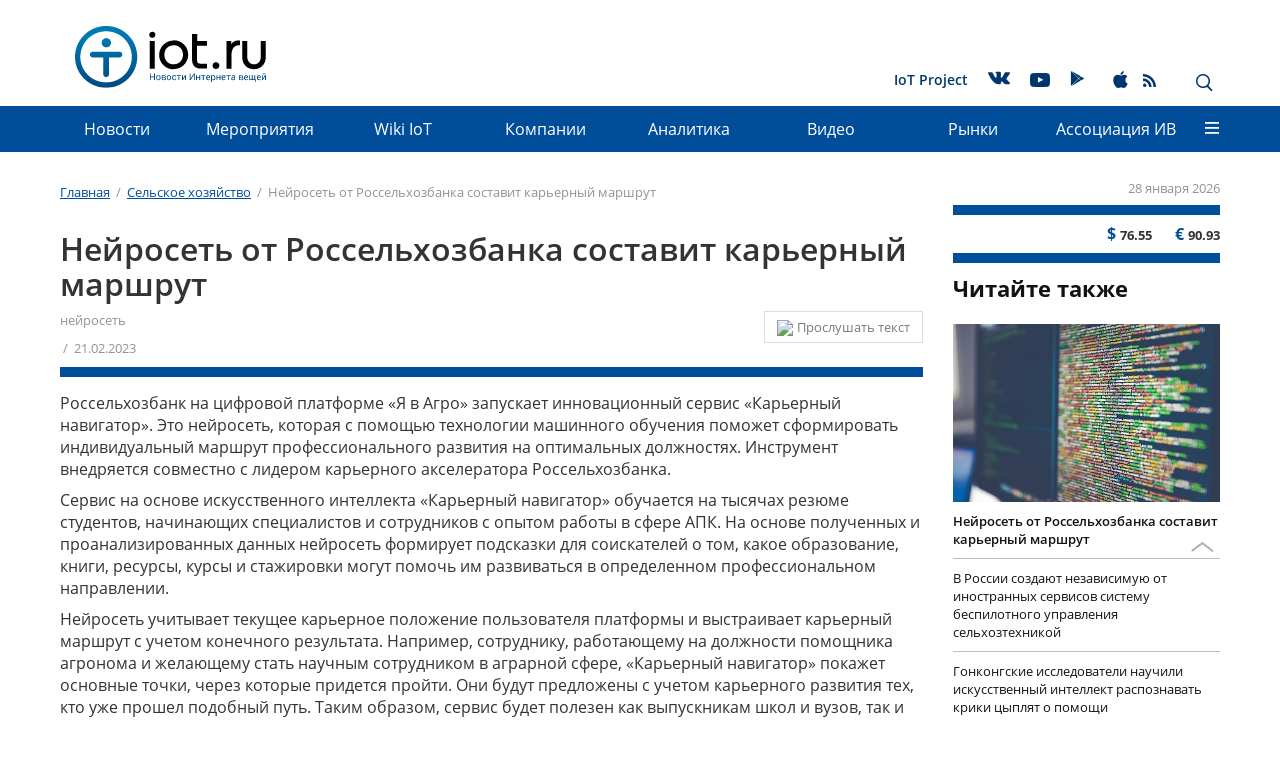

--- FILE ---
content_type: text/html; charset=UTF-8
request_url: https://iot.ru/selskoe-khozyaystvo/neyroset-ot-rosselkhozbanka-sostavit-karernyy-marshrut
body_size: 19433
content:
<!DOCTYPE html>
<html lang="ru">
    <head>
        <meta charset="utf-8">
        <meta http-equiv="X-UA-Compatible" content="IE=edge">
        <meta name="viewport" content="width=device-width, initial-scale=1">
        <!-- The above 3 meta tags *must* come first in the head; any other head content must come *after* these tags -->
        <link rel="icon" href="/bitrix/templates/m2m/favicon.ico" type="image/x-icon">
        <meta http-equiv="Content-Type" content="text/html; charset=UTF-8" />
<meta name="robots" content="index, follow" />
<meta name="description" content="Россельхозбанк на цифровой платформе «Я в Агро» запускает инновационный сервис «Карьерный навигатор». " />
<link href="/bitrix/js/ui/design-tokens/dist/ui.design-tokens.min.css?175896957423463" type="text/css"  rel="stylesheet" />
<link href="/bitrix/js/ui/fonts/opensans/ui.font.opensans.min.css?17588111062320" type="text/css"  rel="stylesheet" />
<link href="/bitrix/js/main/popup/dist/main.popup.bundle.min.css?175896993328056" type="text/css"  rel="stylesheet" />
<link href="/bitrix/js/main/loader/dist/loader.bundle.min.css?16922474402029" type="text/css"  rel="stylesheet" />
<link href="/bitrix/cache/css/s1/m2m/page_1bdb873e1139466b52aa359c4a5e40aa/page_1bdb873e1139466b52aa359c4a5e40aa_v1.css?175936957329296" type="text/css"  rel="stylesheet" />
<link href="/bitrix/cache/css/s1/m2m/template_829054d06fef77a8e8fa31209a3d2c76/template_829054d06fef77a8e8fa31209a3d2c76_v1.css?1759414074304135" type="text/css"  data-template-style="true" rel="stylesheet" />
<script>if(!window.BX)window.BX={};if(!window.BX.message)window.BX.message=function(mess){if(typeof mess==='object'){for(let i in mess) {BX.message[i]=mess[i];} return true;}};</script>
<script>(window.BX||top.BX).message({"pull_server_enabled":"N","pull_config_timestamp":0,"shared_worker_allowed":"Y","pull_guest_mode":"N","pull_guest_user_id":0,"pull_worker_mtime":1758969458});(window.BX||top.BX).message({"PULL_OLD_REVISION":"Для продолжения корректной работы с сайтом необходимо перезагрузить страницу."});</script>
<script>(window.BX||top.BX).message({"JS_CORE_LOADING":"Загрузка...","JS_CORE_NO_DATA":"- Нет данных -","JS_CORE_WINDOW_CLOSE":"Закрыть","JS_CORE_WINDOW_EXPAND":"Развернуть","JS_CORE_WINDOW_NARROW":"Свернуть в окно","JS_CORE_WINDOW_SAVE":"Сохранить","JS_CORE_WINDOW_CANCEL":"Отменить","JS_CORE_WINDOW_CONTINUE":"Продолжить","JS_CORE_H":"ч","JS_CORE_M":"м","JS_CORE_S":"с","JSADM_AI_HIDE_EXTRA":"Скрыть лишние","JSADM_AI_ALL_NOTIF":"Показать все","JSADM_AUTH_REQ":"Требуется авторизация!","JS_CORE_WINDOW_AUTH":"Войти","JS_CORE_IMAGE_FULL":"Полный размер"});</script>
<script src="/bitrix/js/main/core/core.min.js?1758970030229643"></script>
<script>BX.Runtime.registerExtension({"name":"main.core","namespace":"BX","loaded":true});</script>
<script>BX.setJSList(["\/bitrix\/js\/main\/core\/core_ajax.js","\/bitrix\/js\/main\/core\/core_promise.js","\/bitrix\/js\/main\/polyfill\/promise\/js\/promise.js","\/bitrix\/js\/main\/loadext\/loadext.js","\/bitrix\/js\/main\/loadext\/extension.js","\/bitrix\/js\/main\/polyfill\/promise\/js\/promise.js","\/bitrix\/js\/main\/polyfill\/find\/js\/find.js","\/bitrix\/js\/main\/polyfill\/includes\/js\/includes.js","\/bitrix\/js\/main\/polyfill\/matches\/js\/matches.js","\/bitrix\/js\/ui\/polyfill\/closest\/js\/closest.js","\/bitrix\/js\/main\/polyfill\/fill\/main.polyfill.fill.js","\/bitrix\/js\/main\/polyfill\/find\/js\/find.js","\/bitrix\/js\/main\/polyfill\/matches\/js\/matches.js","\/bitrix\/js\/main\/polyfill\/core\/dist\/polyfill.bundle.js","\/bitrix\/js\/main\/core\/core.js","\/bitrix\/js\/main\/polyfill\/intersectionobserver\/js\/intersectionobserver.js","\/bitrix\/js\/main\/lazyload\/dist\/lazyload.bundle.js","\/bitrix\/js\/main\/polyfill\/core\/dist\/polyfill.bundle.js","\/bitrix\/js\/main\/parambag\/dist\/parambag.bundle.js"]);
</script>
<script>BX.Runtime.registerExtension({"name":"fx","namespace":"window","loaded":true});</script>
<script>BX.Runtime.registerExtension({"name":"ui.design-tokens","namespace":"window","loaded":true});</script>
<script>BX.Runtime.registerExtension({"name":"ui.fonts.opensans","namespace":"window","loaded":true});</script>
<script>BX.Runtime.registerExtension({"name":"ls","namespace":"window","loaded":true});</script>
<script>BX.Runtime.registerExtension({"name":"main.popup","namespace":"BX.Main","loaded":true});</script>
<script>BX.Runtime.registerExtension({"name":"popup","namespace":"window","loaded":true});</script>
<script>BX.Runtime.registerExtension({"name":"main.loader","namespace":"BX","loaded":true});</script>
<script>BX.Runtime.registerExtension({"name":"loader","namespace":"window","loaded":true});</script>
<script>(window.BX||top.BX).message({"DISK_MYOFFICE":false});(window.BX||top.BX).message({"JS_CORE_VIEWER_DOWNLOAD":"Скачать","JS_CORE_VIEWER_EDIT":"Редактировать","JS_CORE_VIEWER_DESCR_AUTHOR":"Автор","JS_CORE_VIEWER_DESCR_LAST_MODIFY":"Последние изменения","JS_CORE_VIEWER_TOO_BIG_FOR_VIEW":"Файл слишком большой для просмотра","JS_CORE_VIEWER_OPEN_WITH_GVIEWER":"Открыть файл в Google Viewer","JS_CORE_VIEWER_IFRAME_DESCR_ERROR":"К сожалению, не удалось открыть документ.","JS_CORE_VIEWER_IFRAME_PROCESS_SAVE_DOC":"Сохранение документа","JS_CORE_VIEWER_IFRAME_UPLOAD_DOC_TO_GOOGLE":"Загрузка документа","JS_CORE_VIEWER_IFRAME_CONVERT_ACCEPT":"Конвертировать","JS_CORE_VIEWER_IFRAME_CONVERT_DECLINE":"Отменить","JS_CORE_VIEWER_IFRAME_CONVERT_TO_NEW_FORMAT":"Документ будет сконвертирован в docx, xls, pptx, так как имеет старый формат.","JS_CORE_VIEWER_IFRAME_DESCR_SAVE_DOC":"Сохранить документ?","JS_CORE_VIEWER_IFRAME_SAVE_DOC":"Сохранить","JS_CORE_VIEWER_IFRAME_DISCARD_DOC":"Отменить изменения","JS_CORE_VIEWER_IFRAME_CHOICE_SERVICE_EDIT":"Редактировать с помощью","JS_CORE_VIEWER_IFRAME_SET_DEFAULT_SERVICE_EDIT":"Использовать для всех файлов","JS_CORE_VIEWER_IFRAME_CHOICE_SERVICE_EDIT_ACCEPT":"Применить","JS_CORE_VIEWER_IFRAME_CHOICE_SERVICE_EDIT_DECLINE":"Отменить","JS_CORE_VIEWER_IFRAME_UPLOAD_NEW_VERSION_IN_COMMENT":"Загрузил новую версию файла","JS_CORE_VIEWER_SERVICE_GOOGLE_DRIVE":"Google Docs","JS_CORE_VIEWER_SERVICE_SKYDRIVE":"MS Office Online","JS_CORE_VIEWER_IFRAME_CANCEL":"Отмена","JS_CORE_VIEWER_IFRAME_DESCR_SAVE_DOC_F":"В одном из окон вы редактируете данный документ. Если вы завершили работу над документом, нажмите \u0022#SAVE_DOC#\u0022, чтобы загрузить измененный файл на портал.","JS_CORE_VIEWER_SAVE":"Сохранить","JS_CORE_VIEWER_EDIT_IN_SERVICE":"Редактировать в #SERVICE#","JS_CORE_VIEWER_NOW_EDITING_IN_SERVICE":"Редактирование в #SERVICE#","JS_CORE_VIEWER_SAVE_TO_OWN_FILES_MSGVER_1":"Сохранить на Битрикс24.Диск","JS_CORE_VIEWER_DOWNLOAD_TO_PC":"Скачать на локальный компьютер","JS_CORE_VIEWER_GO_TO_FILE":"Перейти к файлу","JS_CORE_VIEWER_DESCR_SAVE_FILE_TO_OWN_FILES":"Файл #NAME# успешно сохранен\u003Cbr\u003Eв папку \u0022Файлы\\Сохраненные\u0022","JS_CORE_VIEWER_DESCR_PROCESS_SAVE_FILE_TO_OWN_FILES":"Файл #NAME# сохраняется\u003Cbr\u003Eна ваш \u0022Битрикс24.Диск\u0022","JS_CORE_VIEWER_HISTORY_ELEMENT":"История","JS_CORE_VIEWER_VIEW_ELEMENT":"Просмотреть","JS_CORE_VIEWER_THROUGH_VERSION":"Версия #NUMBER#","JS_CORE_VIEWER_THROUGH_LAST_VERSION":"Последняя версия","JS_CORE_VIEWER_DISABLE_EDIT_BY_PERM":"Автор не разрешил вам редактировать этот документ","JS_CORE_VIEWER_IFRAME_UPLOAD_NEW_VERSION_IN_COMMENT_F":"Загрузила новую версию файла","JS_CORE_VIEWER_IFRAME_UPLOAD_NEW_VERSION_IN_COMMENT_M":"Загрузил новую версию файла","JS_CORE_VIEWER_IFRAME_CONVERT_TO_NEW_FORMAT_EX":"Документ будет сконвертирован в формат #NEW_FORMAT#, так как текущий формат #OLD_FORMAT# является устаревшим.","JS_CORE_VIEWER_CONVERT_TITLE":"Конвертировать в #NEW_FORMAT#?","JS_CORE_VIEWER_CREATE_IN_SERVICE":"Создать с помощью #SERVICE#","JS_CORE_VIEWER_NOW_CREATING_IN_SERVICE":"Создание документа в #SERVICE#","JS_CORE_VIEWER_SAVE_AS":"Сохранить как","JS_CORE_VIEWER_CREATE_DESCR_SAVE_DOC_F":"В одном из окон вы создаете новый документ. Если вы завершили работу над документом, нажмите \u0022#SAVE_AS_DOC#\u0022, чтобы перейти к добавлению документа на портал.","JS_CORE_VIEWER_NOW_DOWNLOAD_FROM_SERVICE":"Загрузка документа из #SERVICE#","JS_CORE_VIEWER_EDIT_IN_LOCAL_SERVICE":"Редактировать на моём компьютере","JS_CORE_VIEWER_EDIT_IN_LOCAL_SERVICE_SHORT":"Редактировать на #SERVICE#","JS_CORE_VIEWER_SERVICE_LOCAL":"моём компьютере","JS_CORE_VIEWER_DOWNLOAD_B24_DESKTOP":"Скачать","JS_CORE_VIEWER_SERVICE_LOCAL_INSTALL_DESKTOP_MSGVER_1":"Для эффективного редактирования документов на компьютере, установите приложение для компьютера и подключите Битрикс24.Диск","JS_CORE_VIEWER_SHOW_FILE_DIALOG_OAUTH_NOTICE":"Для просмотра файла, пожалуйста, авторизуйтесь в своем аккаунте \u003Ca id=\u0022bx-js-disk-run-oauth-modal\u0022 href=\u0022#\u0022\u003E#SERVICE#\u003C\/a\u003E.","JS_CORE_VIEWER_SERVICE_OFFICE365":"Office365","JS_CORE_VIEWER_DOCUMENT_IS_LOCKED_BY":"Документ заблокирован на редактирование","JS_CORE_VIEWER_SERVICE_MYOFFICE":"МойОфис","JS_CORE_VIEWER_OPEN_PDF_PREVIEW":"Просмотреть pdf-версию файла","JS_CORE_VIEWER_AJAX_ACCESS_DENIED":"Не хватает прав для просмотра файла. Попробуйте обновить страницу.","JS_CORE_VIEWER_AJAX_CONNECTION_FAILED":"При попытке открыть файл возникла ошибка. Пожалуйста, попробуйте позже.","JS_CORE_VIEWER_AJAX_OPEN_NEW_TAB":"Открыть в новом окне","JS_CORE_VIEWER_AJAX_PRINT":"Распечатать","JS_CORE_VIEWER_TRANSFORMATION_IN_PROCESS":"Документ сохранён. Мы готовим его к показу.","JS_CORE_VIEWER_IFRAME_ERROR_TITLE":"Не удалось открыть документ","JS_CORE_VIEWER_DOWNLOAD_B24_DESKTOP_FULL":"Скачать приложение","JS_CORE_VIEWER_DOWNLOAD_DOCUMENT":"Скачать документ","JS_CORE_VIEWER_IFRAME_ERROR_COULD_NOT_VIEW":"К сожалению, не удалось просмотреть документ.","JS_CORE_VIEWER_ACTIONPANEL_MORE":"Ещё"});</script>
<script>BX.Runtime.registerExtension({"name":"viewer","namespace":"window","loaded":true});</script>
<script>(window.BX||top.BX).message({"LANGUAGE_ID":"ru","FORMAT_DATE":"DD.MM.YYYY","FORMAT_DATETIME":"DD.MM.YYYY HH:MI:SS","COOKIE_PREFIX":"BITRIX_SM","SERVER_TZ_OFFSET":"10800","UTF_MODE":"Y","SITE_ID":"s1","SITE_DIR":"\/","USER_ID":"","SERVER_TIME":1769636017,"USER_TZ_OFFSET":0,"USER_TZ_AUTO":"Y","bitrix_sessid":"e5ccc1add58501da3a932e02b6885a69"});</script>
<script  src="/bitrix/cache/js/s1/m2m/kernel_main/kernel_main_v1.js?1763886428176207"></script>
<script src="/bitrix/js/pull/protobuf/protobuf.min.js?169224736176433"></script>
<script src="/bitrix/js/pull/protobuf/model.min.js?169224736114190"></script>
<script src="/bitrix/js/main/core/core_promise.min.js?16922474502490"></script>
<script src="/bitrix/js/rest/client/rest.client.min.js?16922475729240"></script>
<script src="/bitrix/js/pull/client/pull.client.min.js?175896945949849"></script>
<script src="/bitrix/js/main/core/core_ls.min.js?17589698622683"></script>
<script src="/bitrix/js/main/popup/dist/main.popup.bundle.min.js?175897003467261"></script>
<script src="/bitrix/js/main/loader/dist/loader.bundle.min.js?17589698404392"></script>
<script src="/bitrix/js/main/core/core_viewer.min.js?175897003099239"></script>
<script>BX.setJSList(["\/bitrix\/js\/main\/core\/core_fx.js","\/bitrix\/js\/main\/session.js","\/bitrix\/js\/main\/pageobject\/dist\/pageobject.bundle.js","\/bitrix\/js\/main\/core\/core_window.js","\/bitrix\/js\/main\/date\/main.date.js","\/bitrix\/js\/main\/core\/core_date.js","\/bitrix\/js\/main\/utils.js","\/bitrix\/templates\/.default\/components\/bitrix\/forum.topic.reviews\/comments\/script.js","\/bitrix\/templates\/.default\/components\/bitrix\/search.tags.input\/page_tags\/script.js","\/bitrix\/templates\/.default\/js\/libs\/hammer.min.js","\/bitrix\/templates\/.default\/js\/libs\/jquery.min.js","\/bitrix\/templates\/.default\/js\/libs\/device.js","\/bitrix\/templates\/.default\/js\/libs\/bootstrap.min.js","\/bitrix\/templates\/.default\/js\/libs\/jcf.js","\/bitrix\/templates\/.default\/js\/libs\/jcf.radio.js","\/bitrix\/templates\/.default\/js\/libs\/jcf.checkbox.js","\/bitrix\/templates\/.default\/js\/libs\/jcf.select.js","\/bitrix\/templates\/.default\/js\/libs\/picturefill.min.js","\/bitrix\/templates\/.default\/js\/libs\/jquery.mmenu.all.min.js","\/bitrix\/templates\/.default\/js\/libs\/jquery.scrolltofixed.min.js","\/bitrix\/templates\/.default\/js\/libs\/jquery.autocolumnlist.js","\/bitrix\/templates\/.default\/js\/libs\/tooltipster.bundle.min.js","\/bitrix\/templates\/.default\/js\/libs\/jquery.sticky.js","\/bitrix\/templates\/m2m\/js\/jquery.lazy.min.js","\/bitrix\/templates\/m2m\/js\/jquery.lazy.picture.min.js","\/bitrix\/templates\/.default\/js\/main.min.js","\/bitrix\/templates\/.default\/components\/bitrix\/menu\/top\/script.js","\/bitrix\/templates\/.default\/components\/bitrix\/advertising.banner\/full_screen\/script.js","\/bitrix\/templates\/.default\/components\/bitrix\/search.suggest.input\/.default\/script.js"]);</script>
<script>BX.setCSSList(["\/bitrix\/templates\/.default\/components\/bitrix\/currency.rates\/m2m\/style.css","\/bitrix\/templates\/.default\/components\/bitrix\/news.detail\/m2m\/style.css","\/bitrix\/templates\/.default\/components\/bitrix\/news.list\/masonry\/style.css","\/bitrix\/templates\/.default\/components\/bitrix\/forum.topic.reviews\/comments\/style.css","\/bitrix\/templates\/.default\/components\/bitrix\/news.list\/tetris\/style.css","\/bitrix\/templates\/.default\/components\/bitrix\/search.tags.input\/page_tags\/style.css","\/bitrix\/templates\/.default\/css\/bootstrap.min.css","\/bitrix\/templates\/.default\/css\/jquery.mmenu.all.css","\/bitrix\/templates\/.default\/css\/jcf.min.css","\/bitrix\/templates\/.default\/css\/socicons.min.css","\/bitrix\/templates\/.default\/css\/font-awesome.min.css","\/bitrix\/templates\/.default\/css\/tooltipster.bundle.min.css","\/bitrix\/templates\/.default\/css\/tooltipster-sideTip-shadow.min.css","\/bitrix\/templates\/.default\/css\/main.min.css","\/bitrix\/templates\/.default\/css\/media.min.css","\/bitrix\/templates\/m2m\/dop_style.css","\/bitrix\/templates\/.default\/components\/bitrix\/advertising.banner\/constriction_top\/style.css","\/bitrix\/templates\/.default\/components\/bitrix\/menu\/service\/style.css","\/bitrix\/templates\/.default\/components\/bitrix\/menu\/top\/style.css","\/bitrix\/templates\/.default\/components\/bitrix\/menu\/bottom\/style.css","\/bitrix\/templates\/.default\/components\/bitrix\/menu\/footer\/style.css","\/bitrix\/templates\/.default\/components\/bitrix\/advertising.banner\/full_screen\/style.css","\/bitrix\/templates\/.default\/components\/bitrix\/search.suggest.input\/.default\/style.css","\/bitrix\/templates\/m2m\/template_styles.css"]);</script>
<script>
					(function () {
						"use strict";
						var counter = function ()
						{
							var cookie = (function (name) {
								var parts = ("; " + document.cookie).split("; " + name + "=");
								if (parts.length == 2) {
									try {return JSON.parse(decodeURIComponent(parts.pop().split(";").shift()));}
									catch (e) {}
								}
							})("BITRIX_CONVERSION_CONTEXT_s1");
							if (cookie && cookie.EXPIRE >= BX.message("SERVER_TIME"))
								return;
							var request = new XMLHttpRequest();
							request.open("POST", "/bitrix/tools/conversion/ajax_counter.php", true);
							request.setRequestHeader("Content-type", "application/x-www-form-urlencoded");
							request.send(
								"SITE_ID="+encodeURIComponent("s1")+
								"&sessid="+encodeURIComponent(BX.bitrix_sessid())+
								"&HTTP_REFERER="+encodeURIComponent(document.referrer)
							);
						};
						if (window.frameRequestStart === true)
							BX.addCustomEvent("onFrameDataReceived", counter);
						else
							BX.ready(counter);
					})();
				</script>
<link href="https://iot.ru/selskoe-khozyaystvo/neyroset-ot-rosselkhozbanka-sostavit-karernyy-marshrut" rel="canonical" />
<script  src="/bitrix/cache/js/s1/m2m/template_ee9110cf31b13433081a5a2d1664b47b/template_ee9110cf31b13433081a5a2d1664b47b_v1.js?1759369571329366"></script>
<script  src="/bitrix/cache/js/s1/m2m/page_b4b5c1142416b60f4505d12127522e6e/page_b4b5c1142416b60f4505d12127522e6e_v1.js?175936957334779"></script>
        
        
                            <title>Нейросеть от Россельхозбанка составит карьерный маршрут | iot.ru Новости Интернета вещей</title>
        
        <!-- HTML5 shim and Respond.js for IE8 support of HTML5 elements and media queries -->
        <!-- WARNING: Respond.js doesn't work if you view the page via file:// -->
        <!--[if lt IE 9]>
        <![endif]-->
        <link rel="stylesheet" type="text/css" href="/bitrix/templates/.default/css/styles_formated.css?v=2">
        <!-- Bootstrap -->
                <!--Mmenu-->
        
        <!-- JCF inputs styler -->
                                                        
        
        <!-- jQuery (necessary for Bootstrap's JavaScript plugins) -->
                
        <!-- Include all compiled plugins (below), or include individual files as needed -->
                                                                                                                                        
                <script type="text/javascript" async src="https://relap.io/api/v6/head.js?token=eVkgsa4qMcwxXlte"></script>
        <!--<meta property="og:image" content="https://iot.ru/upload/resize_cache/iblock/f69/860_490_1/f69053dfab076f04c358fe574fe76078.jpg"/>-->
        <!--<meta property="image" content="https://iot.ru/upload/resize_cache/iblock/f69/860_490_1/f69053dfab076f04c358fe574fe76078.jpg"/>-->
        <!--<meta property="og:url" content="https://iot.ru"/>-->
                        
        <meta name="cmsmagazine" content="e81196d9023e622ed7b92ae6bbd88e87"/>
        <meta name="referrer" content="unsafe-url">
        		<!-- Yandex.Metrika counter -->
		<script>
		   (function(m,e,t,r,i,k,a){m[i]=m[i]||function(){(m[i].a=m[i].a||[]).push(arguments)};
		   m[i].l=1*new Date();
		   for (var j = 0; j < document.scripts.length; j++) {if (document.scripts[j].src === r) { return; }}
		   k=e.createElement(t),a=e.getElementsByTagName(t)[0],k.async=1,k.src=r,a.parentNode.insertBefore(k,a)})
		   (window, document, "script", "https://mc.yandex.ru/metrika/tag.js", "ym");
		 
		   ym(96010344, "init", {
				clickmap:true,
				trackLinks:true,
				accurateTrackBounce:true
		   });
		</script>
		<!-- /Yandex.Metrika counter -->
        <script type="text/javascript">
            (function () {
                if (typeof carrotquest === 'undefined') {
                    var s = document.createElement('script');
                    s.type = 'text/javascript';
                    s.async = true;
                    s.src = '//cdn.carrotquest.io/api.min.js';
                    var x = document.getElementsByTagName('head')[0];
                    x.appendChild(s);
                    carrotquest = {};
                    window.carrotquestasync = [];
                    carrotquest.settings = {};
                    m = ['connect', 'track', 'identify', 'auth', 'open', 'onReady', 'addCallback', 'removeCallback', 'trackMessageInteraction'];
                    function Build(name, args) {
                        return function () {
                            window.carrotquestasync.push(name, arguments);
                        }
                    }
                    for (var i = 0; i < m.length; i++)
                        carrotquest[m[i]] = Build(m[i]);
                }
            })();
            carrotquest.connect('8458-da3c4a48d6aa313963f86565ead');
        </script>
        
        <style>
            .menu__link--bg a {
                background-color: rgb(153, 255, 255);
                padding: 5px 11px;
                bottom: 5px;
                position: relative;
            }
			.main_row img {
				max-width: 100%;
				height: auto;
			}
        </style>
    </head>
    <body class="page">
        <!-- Yandex.Metrika counter -->
		<noscript><div><img src="https://mc.yandex.ru/watch/96010344" style="position:absolute; left:-9999px;" alt="" /></div></noscript>
		<!-- /Yandex.Metrika counter -->
        <div id="panel"></div>
        
        
<div class="banner_stretch "><!--'start_frame_cache_y0XwfU'-->
</div><!--'end_frame_cache_y0XwfU'-->
        <a id="top"></a>
        <header class="page__header">
                            <div class="container hidden-xs hidden-sm">
                <div class="banner_headline">
                    <script>
$(document).ready(function() {
	$(".banner_headline").find("a").click(function() {
		yaCounter26116248.reachGoal('euromobileClick');
    });
});
</script>
<!--'start_frame_cache_ALOAcH'--><!--'end_frame_cache_ALOAcH'-->                </div>
            </div>
            
                        <nav class="menu menu_main">
                <div class="container">
                    <a href="/" class="logo logo_header">
                                                    <img src="/bitrix/templates/.default/img/logos/logo_gorizont_v2.svg" class="logo__image">
                                            </a>
                    <div class="site-title site-title_header pull-left ">
                        Что говорят эксперты об использовании в сельском хозяйстве IoT, M2M, автоматизации, цифровых технологий? Узнайте мнения ведущих специалистов!                    </div>
                                        
    <ul class="menu__list menu__list_main hidden-xs hidden-sm">
                                    <li class="menu__item menu__item_main ">
                                        <a href="/iotproject.php"  class="menu__link menu__link_main" >IoT Project</a>
                                    </li>
                                                    <li class="menu__item menu__item_main ">
                    <noindex>                    <a href="https://vk.com/newsiot"  class="menu__link menu__link_main" rel="nofollow"><span class="socicon socicon-vkontakte"></span></a>
                    </noindex>                </li>
                                                    <li class="menu__item menu__item_main menu__item--youtube">
                    <noindex>                    <a href="https://www.youtube.com/channel/UCIgFXzKLKgUgvy_CyGpaLTw"  class="menu__link menu__link_main" rel="nofollow"><span class="socicon socicon-youtube"></span></a>
                    </noindex>                </li>
                                                    <li class="menu__item menu__item_main ">
                    <noindex>                    <a href="https://play.google.com/store/apps/details?id=ru.nopreset.iot"  class="menu__link menu__link_main" rel="nofollow"><span class="socicon socicon-play"></span></a>
                    </noindex>                </li>
                                                    <li class="menu__item menu__item_main ">
                    <noindex>                    <a href="https://itunes.apple.com/ru/app/iot-ru-новости-интернета-вещей/id1180616221"  class="menu__link menu__link_main" rel="nofollow"><span class="socicon socicon-apple"></span></a>
                    </noindex>                </li>
                                                    <li class="menu__item menu__item_main menu__item--rss">
                                        <a href="/rss.php"  class="menu__link menu__link_main" ><span class="socicon socicon-rss"></span></a>
                                    </li>
                        
    </ul>
                        <div class="search-panel hidden-xs hidden-sm pull-right">
                        
<div class="search-form">
<form action="/search/index.php" class="form form_header">
	
				<input type="text" name="q" value="" placeholder="Поиск по сайту" class="input form_header__input" />
		
		<button name="s" class="btn btn-default form_header__button" type="submit" value="Поиск" ><span class="icon_search"></span></button>		
	
</form>
</div>                        <div class="btns">
                            <span class="icon_close"></span>
                            <span class="icon_search button_search-toggler glyphicon glyphicon-search"></span>
                        </div>
                    </div>
                    <a href="#mmenu" class="button_mmenu icon-burger hidden-md hidden-lg pull-right"></a>
                </div>
            </nav>
            
<nav class="menu menu_dropdown menu_fixed  hidden-sm hidden-xs">
	<div class="wrap_container"></div>
 
 <div class="container">
	<div class="wrap_small_container"></div>
  <ul class="menu__list menu__list_dropdown">
	
	
					<li class="menu__item menu__item_dropdown"><a href="/news/" class="menu__link menu__link_dropdown root-item">Новости</a>
				<ul class="menu__list menu__list_vertical">
		
	
	
	
	
		
							<li  class="menu__item menu__item_vertical "><a class="menu__link" href="/main_news.php">Главные новости</a></li>
			
		
	
	
	
	
		
							<li  class="menu__item menu__item_vertical "><a class="menu__link" href="/news/">Новости рынков</a></li>
			
		
	
	
	
	
		
							<li  class="menu__item menu__item_vertical "><a class="menu__link" href="/innovation/">Инновации</a></li>
			
		
	
	
			</ul></li>	
	
		
							<li class="menu__item menu__item_dropdown" ><a href="/events/" class="menu__link root-item">Мероприятия</a></li>
			
		
	
	
	
	
		
							<li class="menu__item menu__item_dropdown" ><a href="/wiki/" class="menu__link root-item">Wiki IoT</a></li>
			
		
	
	
	
	
		
							<li class="menu__item menu__item_dropdown" ><a href="/catalog/" class="menu__link root-item">Компании</a></li>
			
		
	
	
	
	
					<li class="menu__item menu__item_dropdown"><a href="/analitika/" class="menu__link menu__link_dropdown root-item">Аналитика</a>
				<ul class="menu__list menu__list_vertical">
		
	
	
	
	
		
							<li  class="menu__item menu__item_vertical "><a class="menu__link" href="/reviews/">Обзоры</a></li>
			
		
	
	
	
	
		
							<li  class="menu__item menu__item_vertical "><a class="menu__link" href="/opinions/">Мнения экспертов</a></li>
			
		
	
	
	
	
		
							<li  class="menu__item menu__item_vertical "><a class="menu__link" href="/cases/">Кейсы</a></li>
			
		
	
	
	
	
		
							<li  class="menu__item menu__item_vertical "><a class="menu__link" href="/startup/">Стартапы</a></li>
			
		
	
	
	
	
		
							<li  class="menu__item menu__item_vertical "><a class="menu__link" href="/research/">Исследования и прогнозы</a></li>
			
		
	
	
	
	
		
							<li  class="menu__item menu__item_vertical "><a class="menu__link" href="/get_research">Заказать исследование</a></li>
			
		
	
	
			</ul></li>	
	
		
							<li class="menu__item menu__item_dropdown" ><a href="/video/" class="menu__link root-item">Видео</a></li>
			
		
	
	
	
	
					<li class="menu__item menu__item_dropdown"><a href="/markets/" class="menu__link menu__link_dropdown root-item">Рынки</a>
				<ul class="menu__list menu__list_vertical">
		
	
	
	
	
		
							<li  class="menu__item menu__item_vertical "><a class="menu__link" href="/transportnaya-telematika/">Транспортная телематика</a></li>
			
		
	
	
	
	
		
							<li  class="menu__item menu__item_vertical "><a class="menu__link" href="/gorodskaya-sreda/">Городская среда</a></li>
			
		
	
	
	
	
		
							<li  class="menu__item menu__item_vertical "><a class="menu__link" href="/promyshlennost/">Промышленность</a></li>
			
		
	
	
	
	
		
							<li  class="menu__item menu__item_vertical "><a class="menu__link" href="/energetika/">Энергетика</a></li>
			
		
	
	
	
	
		
							<li  class="menu__item menu__item_vertical menu__item_selected"><a class="menu__link" href="/selskoe-khozyaystvo/">Сельское хозяйство</a></li>
			
		
	
	
	
	
		
							<li  class="menu__item menu__item_vertical "><a class="menu__link" href="/monitoring/">Мониторинг</a></li>
			
		
	
	
	
	
		
							<li  class="menu__item menu__item_vertical "><a class="menu__link" href="/riteyl/">Ритейл</a></li>
			
		
	
	
	
	
		
							<li  class="menu__item menu__item_vertical "><a class="menu__link" href="/meditsina/">Медицина</a></li>
			
		
	
	
	
	
		
							<li  class="menu__item menu__item_vertical "><a class="menu__link" href="/bezopasnost/">Безопасность</a></li>
			
		
	
	
	
	
		
							<li  class="menu__item menu__item_vertical "><a class="menu__link" href="/gadzhety/">Гаджеты</a></li>
			
		
	
	
			</ul></li>	
	
					<li class="menu__item menu__item_dropdown"><a href="/aiv/" class="menu__link menu__link_dropdown root-item">Ассоциация&nbsp;ИВ</a>
				<ul class="menu__list menu__list_vertical">
		
	
	
	
	
		
							<li  class="menu__item menu__item_vertical "><a class="menu__link" href="/aiv/about.php">Об Ассоциации</a></li>
			
		
	
	
	
	
		
							<li  class="menu__item menu__item_vertical "><a class="menu__link" href="/aiv/conditions.php">Условия вступления</a></li>
			
		
	
	
	
	
		
							<li  class="menu__item menu__item_vertical "><a class="menu__link" href="/aiv/committees.php">Комитеты</a></li>
			
		
	
	
	
	
		
							<li  class="menu__item menu__item_vertical "><a class="menu__link" href="/aiv/members/">Члены</a></li>
			
		
	
	
	
	
		
							<li  class="menu__item menu__item_vertical "><a class="menu__link" href="/aiv/documents.php">Документы</a></li>
			
		
	
	
	
	
		
							<li  class="menu__item menu__item_vertical "><a class="menu__link" href="/aiv/contacts.php">Контакты</a></li>
			
		
	
	
	</ul></li>		<li class="menu__link menu__item_dropdown">
			<span class="icon-burger"> </span>
			<div class="dropdown__container dropdown__container_wide">
				<ul class="dropdown__item menu__list menu__list_vertical">
																		<li class="menu__item menu__item_vertical">
								<a href="/news/" class="menu__link">Новости</a>
							</li>
																																																									<li class="menu__item menu__item_vertical">
								<a href="/events/" class="menu__link">Мероприятия</a>
							</li>
																								<li class="menu__item menu__item_vertical">
								<a href="/wiki/" class="menu__link">Wiki IoT</a>
							</li>
																								<li class="menu__item menu__item_vertical">
								<a href="/catalog/" class="menu__link">Компании</a>
							</li>
																								<li class="menu__item menu__item_vertical">
								<a href="/analitika/" class="menu__link">Аналитика</a>
							</li>
																																																																																										<li class="menu__item menu__item_vertical">
								<a href="/video/" class="menu__link">Видео</a>
							</li>
																								<li class="menu__item menu__item_vertical">
								<a href="/markets/" class="menu__link">Рынки</a>
							</li>
																																																																																																																																						<li class="menu__item menu__item_vertical">
								<a href="/aiv/" class="menu__link">Ассоциация&nbsp;ИВ</a>
							</li>
																																																																																	</ul>
				<div class="dropdown__item">
										

<nav class="menu menu_footer">
	<ul class="menu__list menu__list_footer">

						<li  class="menu__item menu__item_footer"><a href="/law/" class="menu__link menu__link_footer">Законодательство</a></li>
				
						<li  class="menu__item menu__item_footer"><a href="/search/?tags=IIoT" class="menu__link menu__link_footer">Индустриальный Интернет вещей (IIoT)</a></li>
				
						<li  class="menu__item menu__item_footer"><a href="/transportnaya-telematika/" class="menu__link menu__link_footer">Транспортная телематика</a></li>
				
						<li  class="menu__item menu__item_footer"><a href="/gorodskaya-sreda/" class="menu__link menu__link_footer">Городская среда</a></li>
				
						<li  class="menu__item menu__item_footer"><a href="/promyshlennost/" class="menu__link menu__link_footer">Промышленность</a></li>
				
						<li  class="menu__item menu__item_footer"><a href="/energetika/" class="menu__link menu__link_footer">Энергетика</a></li>
				
						<li  class="menu__item menu__item_footer"><a href="/selskoe-khozyaystvo/" class="selected menu__link menu__link_footer">Сельское хозяйство</a></li>
				
						<li  class="menu__item menu__item_footer"><a href="/monitoring/" class="menu__link menu__link_footer">Мониторинг</a></li>
				
						<li  class="menu__item menu__item_footer"><a href="/riteyl/" class="menu__link menu__link_footer">Ритейл</a></li>
				
						<li  class="menu__item menu__item_footer"><a href="/meditsina/" class="menu__link menu__link_footer">Медицина</a></li>
				
						<li  class="menu__item menu__item_footer"><a href="/bezopasnost/" class="menu__link menu__link_footer">Безопасность</a></li>
				
						<li  class="menu__item menu__item_footer"><a href="/gadzhety/" class="menu__link menu__link_footer">Гаджеты</a></li>
				
	
	</ul>
	</nav>				</div>
				<div class="dropdown__item">
										

<nav class="menu menu_footer">
	<ul class="menu__list menu__list_footer">

						<li  class="menu__item menu__item_footer"><a href="/about.php" class="menu__link menu__link_footer">О проекте</a></li>
				
						<li  class="menu__item menu__item_footer"><a href="/contacts.php" class="menu__link menu__link_footer">Контакты</a></li>
				
						<li  class="menu__item menu__item_footer"><a href="/sots-seti-rss.php" class="menu__link menu__link_footer">RSS</a></li>
				
						<li  class="menu__item menu__item_footer"><a href="/privacy-policy/" class="menu__link menu__link_footer">Политика конфиденциальности</a></li>
				
	
	</ul>
	</nav>	        	
	        	<ul class="menu__list menu__list_vertical">
	        		<li class="menu__item menu__item_vertical">
	        			<a target="_blank" href="https://vk.com/newsiot" class="soclink">Вконтакте</a>
	        		</li>
	        		<li class="menu__item menu__item_vertical">
	        			<a href="https://www.youtube.com/channel/UCIgFXzKLKgUgvy_CyGpaLTw" class="soclink" target="_blank">YouTube</a>
	        		</li>
	        		<li class="menu__item menu__item_vertical">
	        			<a href="https://play.google.com/store/apps/details?id=ru.nopreset.iot" class="soclink" target="_blank">Google Play</a>
	        		</li>
                                <li class="menu__item menu__item_vertical">
	        			<a href="https://itunes.apple.com/ru/app/iot-ru-новости-интернета-вещей/id1180616221" class="soclink" target="_blank">App Store</a>
	        		</li>
	        	</ul>
            </div>
				</div>
			</div>
		</li>
		</ul>
	</div>
</nav>
        </header>
                    <main class="page__content ">
                <div id="brend"><a href="#"><img src="#"/></a></div>
                <div class="container">
                                                                <!--<div class="row">-->
                        <div class="main_row">
                                                <!-- WorkArea Start -->
                    <link href="/bitrix/css/main/font-awesome.css?169224776628777" type="text/css" rel="stylesheet" />
<div class="bx-breadcrumb col-md-9 col-xs-12 col-sm-12 clearfix ">
			<div class="bx-breadcrumb-item bx-breadcrumb-item_active" id="bx_breadcrumb_0" itemscope="" itemtype="http://data-vocabulary.org/Breadcrumb" itemref="bx_breadcrumb_1">
				
				<a href="/" title="Главная" itemprop="url">
					<span itemprop="title">Главная</span>
				</a>
			</div>
			<div class="bx-breadcrumb-item bx-breadcrumb-item_active" id="bx_breadcrumb_1" itemscope="" itemtype="http://data-vocabulary.org/Breadcrumb" itemprop="child">
				<span class="bx-breadcrumb-divider"> / </span>
				<a href="/selskoe-khozyaystvo/" title="Сельское хозяйство" itemprop="url">
					<span itemprop="title">Сельское хозяйство</span>
				</a>
			</div>
			<div class="bx-breadcrumb-item">
				<span class="bx-breadcrumb-divider"> / </span>
				<span>Нейросеть от Россельхозбанка составит карьерный маршрут</span>
			</div></div> <div class="currency  col-md-3 col-sm-12 col-xs-12">
	<time  datetime="2026-01-28" class="date">28 января 2026</time>
	<div class="currency__list">
			<span class="currency__key">$&nbsp;</span><span class="currency__value">76.55</span>
		<span class="currency__key">€&nbsp;</span><span class="currency__value">90.93</span>
		</div>
</div>
<style>
    .btn-chat {
        display: flex;
        flex-flow: row;
        align-items: center;
        color: #868686;
        float: right;
        margin-right: 25px;
    }
    .btn-chat:hover, .btn-chat:focus {
        color: #333;
    }
    .btn-chat img {
        margin-right: 10px;
    }
</style>
<div class="col-md-9 col-xs-12 col-sm-12 " data-article-id="13536" data-text-selector=".news__text">
    <script src="/bitrix/templates/.default/js/libs/fotorama.js"></script>
<link rel="stylesheet" href="/bitrix/templates/.default/css/fotorama.css">
<article class="news col-md-12 col-sm-12 col-xs-12 nopadding col-sm-12 col-xs-12" itemscope itemtype="http://schema.org/Article">
        <style>
        .play-title {
            cursor: pointer;
        }
        .play-player {
            float: right;
        }
        .player-mobile {
            margin-bottom: 10px;
            float: none;
        }
        .play-title img {
            margin-right: 4px;
            display: inline;
            width: 14px;
            vertical-align: sub;
        }
    </style>
            <h1 itemprop="headline" class="news__title">Нейросеть от Россельхозбанка составит карьерный маршрут</h1>
    
    
            <div class="tags hidden-xs hidden-sm">
                        <div class="play-player">
                <a class="btn btn-grey play-title "><img src="/bitrix/templates/m2m/icons/microphone.svg">Прослушать текст</a>
                <audio style="display: none!important;" controls>
                    <source src="" type="audio/mp3">
                </audio>
            </div>
            
                            <a href="/search/?tags=нейросеть" class="tag">нейросеть</a><span class="tag__divider"> / </span>
                    </div>	
    	
    <time itemprop="datePublished" datetime="2023-02-28" class="date news__date">
                 / 
                    21.02.2023        
    </time>    
    
    <div itemprop="description" class="news__text"><p>
	Россельхозбанк на цифровой платформе «Я в Агро» запускает инновационный сервис «Карьерный навигатор». Это нейросеть, которая с помощью технологии машинного обучения поможет сформировать индивидуальный маршрут профессионального развития на оптимальных должностях. Инструмент внедряется совместно с лидером карьерного акселератора Россельхозбанка.<br>
</p>
<p>
	 Сервис на основе искусственного интеллекта «Карьерный навигатор» обучается на тысячах резюме студентов, начинающих специалистов и сотрудников с опытом работы в сфере АПК. На основе полученных и проанализированных данных нейросеть формирует подсказки для соискателей о том, какое образование, книги, ресурсы, курсы и стажировки могут помочь им развиваться в определенном профессиональном направлении.
</p>
<p>
	 Нейросеть учитывает текущее карьерное положение пользователя платформы и выстраивает карьерный маршрут с учетом конечного результата. Например, сотруднику, работающему на должности помощника агронома и желающему стать научным сотрудником в аграрной сфере, «Карьерный навигатор» покажет основные точки, через которые придется пройти. Они будут предложены с учетом карьерного развития тех, кто уже прошел подобный путь. Таким образом, сервис будет полезен как выпускникам школ и вузов, так и молодым специалистам.
</p>
<p>
	 Также сервис покажет, какие пути могут привести к получению желаемой должности – это позволяет найти наиболее подходящий для себя вариант. Еще одно направление – поиск смежных специальностей. «Карьерный навигатор» подскажет, какие профессии наиболее близки к профессии мечты – это также расширяет горизонты поиска.
</p>
<p>
	 Чтобы воспользоваться помощью «Карьерного навигатора», нужно заполнить резюме на портале «Я в Агро». После этого ваш карьерный трек будет выстроен с учетом загруженных в резюме данных. Индивидуальная стратегия развития рассчитывается на годы вперед и предлагает четкую цель, подборку полезных книг, видео, курсов и подходящих вакансий. Вся нужная информация обрабатывается и фильтруется на основе больших данных с помощью математических методов.
</p></div>
    
    <a href="tg://resolve?domain=iotru_community" class="btn-chat">
        <img src="/bitrix/templates/m2m/images/telegram.png">
        <span>Обсудить</span>
    </a>
    <br/><br/>
    <a href="#" class="btn btn-grey" onclick="history.back();return false;">Назад</a>
    <div itemprop="publisher author" itemprop="author" itemscope itemtype="https://schema.org/Organization">
        <div itemprop="logo" itemscope itemtype="https://schema.org/ImageObject">
            <img itemprop="url image" src="/bitrix/templates/.default/img/logo_.png" style="display:none;"/>
        </div>
        <meta itemprop="name" content="iot.ru">
        <meta itemprop="address" content="Санкт-Петербург">
    </div>
</article>
 
<div class="banner_middle "><!--'start_frame_cache_Zg1Ab0'--><a href="https://t.me/iotru_channel" target="_blank" ><img alt="" title="" src="/upload/rk/adf/8c5t3ic5b307cnp2f3mh40kqd6v6ag7p.png" width="1160" height="190" style="border:0;" /></a>
 
<!-- Код вставки на место отображения виджета -->
<div class="smi24__informer smi24__auto" data-smi-blockid="22079" style="max-width: 1190px; margin-top: 20px;"></div>
<script>(window.smiq = window.smiq || []).push({});</script>
</div><!--'end_frame_cache_Zg1Ab0'-->
    
    <div class="col-md-12 col-sm-12 col-xs-12 nopadding">
        
<p class="title">Комментарии</p>
<script type="text/javascript">
var smallEngLettersReg = new Array(/e'/g, /ch/g, /sh/g, /yo/g, /jo/g, /zh/g, /yu/g, /ju/g, /ya/g, /ja/g, /a/g, /b/g, /v/g, /g/g, /d/g, /e/g, /z/g, /i/g, /j/g, /k/g, /l/g, /m/g, /n/g, /o/g, /p/g, /r/g, /s/g, /t/g, /u/g, /f/g, /h/g, /c/g, /w/g, /~/g, /y/g, /'/g);
var smallRusLetters = new Array("э", "ч", "ш", "ё", "ё", "ж", "ю", "ю", "я", "я", "а", "б", "в", "г", "д", "е", "з", "и", "й", "к", "л", "м", "н", "о", "п", "р", "с", "т", "у", "ф", "х", "ц", "щ", "ъ", "ы", "ь");
var capitEngLettersReg = new Array(
	/Ch/g, /Sh/g, 
	/Yo/g, /Zh/g, 
	/Yu/g, /Ya/g, 
	/E'/g, /CH/g, /SH/g, /YO/g, /JO/g, /ZH/g, /YU/g, /JU/g, /YA/g, /JA/g, /A/g, /B/g, /V/g, /G/g, /D/g, /E/g, /Z/g, /I/g, /J/g, /K/g, /L/g, /M/g, /N/g, /O/g, /P/g, /R/g, /S/g, /T/g, /U/g, /F/g, /H/g, /C/g, /W/g, /Y/g);
var capitRusLetters = new Array(
	"Ч", "Ш",
	"Ё", "Ж",
	"Ю", "Я",
	"Э", "Ч", "Ш", "Ё", "Ё", "Ж", "Ю", "Ю", "\Я", "\Я", "А", "Б", "В", "Г", "Д", "Е", "З", "И", "Й", "К", "Л", "М", "Н", "О", "П", "Р", "С", "Т", "У", "Ф", "Х", "Ц", "Щ", "Ы");
var smallRusLettersReg = new Array(/э/g, /ч/g, /ш/g, /ё/g, /ё/g,/ж/g, /ю/g, /ю/g, /я/g, /я/g, /а/g, /б/g, /в/g, /г/g, /д/g, /е/g, /з/g, /и/g, /й/g, /к/g, /л/g, /м/g, /н/g, /о/g, /п/g, /р/g, /с/g, /т/g, /у/g, /ф/g, /х/g, /ц/g, /щ/g, /ъ/g, /ы/g, /ь/g );
var smallEngLetters = new Array("e", "ch", "sh", "yo", "jo", "zh", "yu", "ju", "ya", "ja", "a", "b", "v", "g", "d", "e", "z", "i", "j", "k", "l", "m", "n", "o", "p", "r", "s", "t", "u", "f", "h", "c", "w", "~", "y", "'");
var capitRusLettersReg = new Array(
	/Ч(?=[^А-Я])/g, /Ш(?=[^А-Я])/g, 
	/Ё(?=[^А-Я])/g, /Ж(?=[^А-Я])/g, 
	/Ю(?=[^А-Я])/g, /Я(?=[^А-Я])/g, 
	/Э/g, /Ч/g, /Ш/g, /Ё/g, /Ё/g, /Ж/g, /Ю/g, /Ю/g, /Я/g, /Я/g, /А/g, /Б/g, /В/g, /Г/g, /Д/g, /Е/g, /З/g, /И/g, /Й/g, /К/g, /Л/g, /М/g, /Н/g, /О/g, /П/g, /Р/g, /С/g, /Т/g, /У/g, /Ф/g, /Х/g, /Ц/g, /Щ/g, /Ъ/g, /Ы/g, /Ь/g);
var capitEngLetters = new Array(
	"Ch", "Sh",
	"Yo", "Zh",
	"Yu", "Ya",
	"E", "CH", "SH", "YO", "JO", "ZH", "YU", "JU", "YA", "JA", "A", "B", "V", "G", "D", "E", "Z", "I", "J", "K", "L", "M", "N", "O", "P", "R", "S", "T", "U", "F", "H", "C", "W", "~", "Y", "'");
</script><script type="text/javascript">
	BX.ready(function(){
		BX.message({
			no_topic_name : 'Вы должны ввести название темы. ',
			no_message : 'Вы должны ввести сообщение. ',
			max_len : 'Максимальная длина сообщения #MAX_LENGTH# символов. Всего символов: #LENGTH#.',
			f_author : ' пишет:\n',
			f_cdm : 'Сообщение будет удалено без возможности восстановления. Удалить? ',
			f_show : 'Показать',
			f_hide : 'Скрыть',
			f_wait : 'Подождите...',
			MINIMIZED_EXPAND_TEXT : 'Добавить новый комментарий',
			MINIMIZED_MINIMIZE_TEXT : 'Свернуть форму комментариев'
		});
		BX.viewElementBind(BX('REPLIERZZtHcontainer'), {},
			function(node){
				return BX.type.isElementNode(node) && (node.getAttribute('data-bx-viewer') || node.getAttribute('data-bx-image'));
			}
		);
	});
</script>
<a name="review_anchor"></a>
<script type="text/javascript">
window.reviewsCtrlEnterHandlerZZtH = function()
{
	if (window.oLHE)
		window.oLHE.SaveContent();
	BX.submit(BX('REPLIERZZtH'), 'preview_comment', 'N');
}
</script>
<div class="reviews-reply-form 2" >
<script type="text/javascript">
BX.ready(function(){
	window["UC"] = (!!window["UC"] ? window["UC"] : {});
	window["UC"]["lREPLIERZZtH"] = new FTRList({
		id : [],
		form : BX('REPLIERZZtH'),
		preorder : 'Y',
		pageNumber : 0,
		pageCount : 0	});
	window["UC"]["fREPLIERZZtH"] = new FTRForm({
		form : BX('REPLIERZZtH'),
		editorName : 'oLHE',
		editorId : 'idLHEZZtH'
	});
	});
</script>
</div>
    </div>
</div>
<div class="col-md-3 col-xs-12 col-sm-12">
    
 <div class="col-md-12 col-sm-12 col-xs-12"  data-template="tetris">
    
    
<!-- start tetris col -->
    	<div class="tetris  nopadding " >
									<header class="title tetris__title ">Читайте также</header>
					
								<article class="tetris__item " id="bx_651765591_13536">
													<a href="/selskoe-khozyaystvo/neyroset-ot-rosselkhozbanka-sostavit-karernyy-marshrut" 
						class="tetris__image-wrapper"					>
					
						<picture>
	              			<source srcset="/upload/resize_cache/iblock/5fc/420_290_1/4e4582rb8yq3ynm1hghs63gm49eava9p.jpg" media="(min-width: 768px)">
							<source srcset="/upload/resize_cache/iblock/5fc/390_140_1/4e4582rb8yq3ynm1hghs63gm49eava9p.jpg" media="(max-width: 767px)">
							<source srcset="/upload/resize_cache/iblock/5fc/140_140_1/4e4582rb8yq3ynm1hghs63gm49eava9p.jpg" media="(max-width: 480px)">
	              			<img 
								srcset="/upload/resize_cache/iblock/5fc/270_140_1/4e4582rb8yq3ynm1hghs63gm49eava9p.jpg" 
								class="tetris__image"
								alt="Нейросеть от Россельхозбанка составит карьерный маршрут"
									title="Нейросеть от Россельхозбанка составит карьерный маршрут"
								>
	            		</picture>
					
                        
					</a>
				
								
									<a href="/selskoe-khozyaystvo/neyroset-ot-rosselkhozbanka-sostavit-karernyy-marshrut" class="tetris__item-title  tetris__item-title_primary ">Нейросеть от Россельхозбанка составит карьерный маршрут</a>
								
													
				
				                
                
			</article>
								<article class="tetris__item " id="bx_651765591_12813">
								
								
									<a href="/selskoe-khozyaystvo/v-rossii-sozdayut-nezavisimuyu-ot-inostrannykh-servisov-sistemu-bespilotnogo-upravleniya-selkhoztekh" class="tetris__item-title ">В России создают независимую от иностранных сервисов систему беспилотного управления сельхозтехникой</a>
								
													
				
				                
                
			</article>
								<article class="tetris__item " id="bx_651765591_12314">
								
								
									<a href="/selskoe-khozyaystvo/gonkongskie-issledovateli-nauchili-iskusstvennyy-intellekt-raspoznavat-kriki-tsyplyat-o-pomoshchi" class="tetris__item-title ">Гонконгские исследователи научили искусственный интеллект распознавать крики цыплят о помощи</a>
								
													
				
				                
                
			</article>
			<!-- end Tetris -->
	</div>
    <!-- end col -->
</div> <div class="col-md-12 col-sm-12 col-xs-12"  data-template="tetris">
    
    
<!-- start tetris col -->
    	<div class="tetris  nopadding " >
									<header class="title tetris__title ">Последние новости</header>
					
								<article class="tetris__item  tetris__item_nophoto " id="bx_1373509569_14319">
								
									
											<time class="hidden" datetime="2026-01-27" class="date tetris__date  tetris__date_floated " >27 января 2026</time>
													
									<a href="/gadzhety/v-rossii-sozdaetsya-konsultativnyy-sovet-po-etike-v-sfere-ii-s-predstavitelyami-traditsionnykh-relig" class="tetris__item-title  tetris__item-title_nophoto ">В России создается Консультативный совет по этике в сфере ИИ с представителями традиционных религий</a>
								
													
				
				                
                
			</article>
								<article class="tetris__item  tetris__item_nophoto " id="bx_1373509569_14318">
								
									
											<time class="hidden" datetime="2026-01-27" class="date tetris__date  tetris__date_floated " >27 января 2026</time>
													
									<a href="/gorodskaya-sreda/na-65-vyros-obem-wi-fi-trafika-na-zheleznodorozhnykh-vokzalakh-i-stantsiyakh-v-2025-godu" class="tetris__item-title  tetris__item-title_nophoto ">На 65% вырос объем Wi-Fi-трафика на железнодорожных вокзалах и станциях в 2025 году</a>
								
													
				
				                
                
			</article>
								<article class="tetris__item  tetris__item_nophoto " id="bx_1373509569_14321">
								
									
											<time class="hidden" datetime="2026-01-27" class="date tetris__date  tetris__date_floated " >26 января 2026</time>
													
									<a href="/transportnaya-telematika/rtd-kargo-vdvoe-sokratila-vremya-obrabotki-zayavok-s-pomoshchyu-crm-na-baze-bpmsoft" class="tetris__item-title  tetris__item-title_nophoto ">«РТД-Карго» вдвое сократила время обработки заявок с помощью CRM на базе BPMSoft</a>
								
													
				
				                
                
			</article>
								<article class="tetris__item  tetris__item_nophoto " id="bx_1373509569_14320">
								
									
											<time class="hidden" datetime="2026-01-27" class="date tetris__date  tetris__date_floated " >26 января 2026</time>
													
									<a href="/gadzhety/ii-razrabotchik-smart-engines-podvel-nauchnye-itogi-2025-goda-i-oboznachil-klyuchevye-dostizheniya" class="tetris__item-title  tetris__item-title_nophoto ">ИИ-разработчик Smart Engines подвел научные итоги 2025 года и обозначил ключевые достижения</a>
								
													
				
				                
                
			</article>
								<article class="tetris__item  tetris__item_nophoto " id="bx_1373509569_14323">
								
									
											<time class="hidden" datetime="2026-01-27" class="date tetris__date  tetris__date_floated " >23 января 2026</time>
													
									<a href="/bezopasnost/kompaniya-cicada8-provela-sravnitelnyy-analiz-zashchishchennosti-otrasley-ekonomiki-rossii-" class="tetris__item-title  tetris__item-title_nophoto ">Компания CICADA8 провела сравнительный анализ защищенности отраслей экономики России  </a>
								
													
				
				                
                
			</article>
								<article class="tetris__item  tetris__item_nophoto " id="bx_1373509569_14322">
								
									
											<time class="hidden" datetime="2026-01-27" class="date tetris__date  tetris__date_floated " >23 января 2026</time>
													
									<a href="/monitoring/ii-paradoks-40-kompaniy-v-rossii-nazyvayut-iskusstvennyy-intellekt-glavnym-trendom-no-vnedrili-ego-t" class="tetris__item-title  tetris__item-title_nophoto ">ИИ-парадокс: 40% компаний в России называют искусственный интеллект главным трендом, но внедрили его только 10%</a>
								
													
				
				                
                
			</article>
			<!-- end Tetris -->
	</div>
    <!-- end col -->
</div> <div class="col-md-12 col-sm-12 col-xs-12  hidden-xs hidden-sm nopadding">
	<form action="/search/index.php" class="form form_bordered clearfix"> 
		<div class="form__title">
		 Поиск по тегам
		</div>
		<div class="input__wrapper_icon">
			<script>
	BX.ready(function(){
		var input = BX("tags67abSn");
		if (input)
			new JsTc(input, 'pe:10,sort:cnt,site_id:s1');
	});
</script>
<input
	name="tags"
	id="tags67abSn"
	value=""
	class="input__text input__text_icon input__search_tags"
	type="text"
	autocomplete="off"
	placeholder="Что искать?"
	/>
			<button type="submit"  name="s" class="input_icon__button_icon"> <span class="glyphicon glyphicon-menu-right"></span> </button>
		</div>
		<a href="/tags.php" class="pull-right link__form link_last">Все теги</a>
	</form>
	<script type="text/javascript">
		;(function(){
			// select the target node
				var target = document.body;
				 
				// create an observer instance
				var observer = new MutationObserver(function(mutations) {
				  mutations.forEach(function(mutation) {
				  	var addNodes = mutation.addedNodes;
						
				    if(addNodes.length && addNodes[0].className=="search-popup"){
				    	addNodes[0].addEventListener('click',handler,true);
				    }
				    function handler(e){
				    	location.href="http://"+location.host+"/search/index.php?tags="+e.target.innerText;
				    }
				  });    
				});
				 
				// configuration of the observer:
				var config = { childList: true};
				 
				// pass in the target node, as well as the observer options
				observer.observe(target, config);
		})();		
				
	</script>
</div> <div class="col-md-12 col-sm-12 col-xs-12"  data-template="tetris">
    
    
<!-- start tetris col -->
    	<div class="tetris  nopadding " >
									<header class="title tetris__title ">В рубрике</header>
					
								<article class="tetris__item  tetris__item_nophoto " id="bx_3485106786_14317">
								
								
									<a href="/selskoe-khozyaystvo/kognitiv-pilot-predstavil-novuyu-tekhnologiyu-obucheniya-neyrosetey" class="tetris__item-title  tetris__item-title_nophoto ">«Когнитив Пилот» представил новую технологию обучения нейросетей</a>
								
													
				
				                
                
			</article>
								<article class="tetris__item  tetris__item_nophoto " id="bx_3485106786_14308">
								
								
									<a href="/selskoe-khozyaystvo/mts-rasshirila-pokrytie-lte-dlya-selyan-i-agropredpriyatiy-yuga-kuzbassa" class="tetris__item-title  tetris__item-title_nophoto ">МТС расширила покрытие LTE для селян и агропредприятий юга Кузбасса</a>
								
													
				
				                
                
			</article>
								<article class="tetris__item  tetris__item_nophoto " id="bx_3485106786_14252">
								
								
									<a href="/selskoe-khozyaystvo/predstavlen-pervyy-v-rossii-ii-robot-dlya-otsenki-urozhaynosti" class="tetris__item-title  tetris__item-title_nophoto ">Представлен первый в России ИИ-робот для оценки урожайности</a>
								
													
				
				                
                
			</article>
								<article class="tetris__item  tetris__item_nophoto " id="bx_3485106786_14209">
								
								
									<a href="/selskoe-khozyaystvo/na-ai-journey-predstavili-videoanalitiku-dlya-povysheniya-urozhaynosti-teplichnykh-ovoshchey" class="tetris__item-title  tetris__item-title_nophoto ">На AI Journey представили видеоаналитику для повышения урожайности тепличных овощей</a>
								
													
				
				                
                
			</article>
								<article class="tetris__item  tetris__item_nophoto " id="bx_3485106786_14158">
								
								
									<a href="/selskoe-khozyaystvo/svoye-rodnoe-i-odnoklassniki-zapuskayut-servis-avtomatizatsii-smm-dlya-fermerov-" class="tetris__item-title  tetris__item-title_nophoto ">Своё Родное и «Одноклассники» запускают сервис автоматизации SMM для фермеров    </a>
								
													
				
				                
                
			</article>
			<!-- end Tetris -->
	</div>
    <!-- end col -->
</div></div>
<br>            </div>
        </div>
    <!-- WorkArea End -->
    </main>
<footer class="page__footer ">
    <div class="container">
        <div class="row hidden-xs hidden-sm relative">
            <div class="site-title site-title_footer" style="display:none;">
                Россельхозбанк на цифровой платформе «Я в Агро» запускает инновационный сервис «Карьерный навигатор».            </div>
            <div class="col-md-6">
                
<nav class="menu menu_footer">
	<ul class="menu__list menu__list_footer">
						<li  class="menu__item menu__item_footer"><a href="/news/" class="menu__link menu__link_footer">Новости</a></li>
				
						<li  class="menu__item menu__item_footer"><a href="/events/" class="menu__link menu__link_footer">Мероприятия</a></li>
				
						<li  class="menu__item menu__item_footer"><a href="/wiki/" class="menu__link menu__link_footer">Wiki IoT</a></li>
				
						<li  class="menu__item menu__item_footer"><a href="/catalog/" class="menu__link menu__link_footer">Компании</a></li>
				
						<li  class="menu__item menu__item_footer"><a href="/analitika/" class="menu__link menu__link_footer">Аналитика</a></li>
				
						<li  class="menu__item menu__item_footer"><a href="/video/" class="menu__link menu__link_footer">Видео</a></li>
				
						<li  class="menu__item menu__item_footer"><a href="/markets/" class="menu__link menu__link_footer">Рынки</a></li>
				
						<li  class="menu__item menu__item_footer"><a href="/aiv/" class="menu__link menu__link_footer">Ассоциация&nbsp;ИВ</a></li>
				
	</ul>
	</nav>
                

<nav class="menu menu_footer">
	<ul class="menu__list menu__list_footer">

						<li  class="menu__item menu__item_footer"><a href="/law/" class="menu__link menu__link_footer">Законодательство</a></li>
				
						<li  class="menu__item menu__item_footer"><a href="/search/?tags=IIoT" class="menu__link menu__link_footer">Индустриальный Интернет вещей (IIoT)</a></li>
				
						<li  class="menu__item menu__item_footer"><a href="/transportnaya-telematika/" class="menu__link menu__link_footer">Транспортная телематика</a></li>
				
						<li  class="menu__item menu__item_footer"><a href="/gorodskaya-sreda/" class="menu__link menu__link_footer">Городская среда</a></li>
				
						<li  class="menu__item menu__item_footer"><a href="/promyshlennost/" class="menu__link menu__link_footer">Промышленность</a></li>
				
						<li  class="menu__item menu__item_footer"><a href="/energetika/" class="menu__link menu__link_footer">Энергетика</a></li>
				
						<li  class="menu__item menu__item_footer"><a href="/selskoe-khozyaystvo/" class="selected menu__link menu__link_footer">Сельское хозяйство</a></li>
				
						<li  class="menu__item menu__item_footer"><a href="/monitoring/" class="menu__link menu__link_footer">Мониторинг</a></li>
				
						<li  class="menu__item menu__item_footer"><a href="/riteyl/" class="menu__link menu__link_footer">Ритейл</a></li>
				
						<li  class="menu__item menu__item_footer"><a href="/meditsina/" class="menu__link menu__link_footer">Медицина</a></li>
				
						<li  class="menu__item menu__item_footer"><a href="/bezopasnost/" class="menu__link menu__link_footer">Безопасность</a></li>
				
						<li  class="menu__item menu__item_footer"><a href="/gadzhety/" class="menu__link menu__link_footer">Гаджеты</a></li>
				
	
	</ul>
	</nav>            </div>
            <div class="col-md-3">
                <div class="tags__cloud_footer">
                    <!--<a href="/search/?tags=ГЛОНАСС">ГЛОНАСС</a>, <a href="/search/?tags=gps">GPS</a>, <a href="/search/?tags=wi-fi">WI-FI</a>, <a href="/search/?tags=bluetooth">Bluetooth</a>, <a href="/search/?tags=2g">2G</a>, <a href="/search/?tags=3g">3G</a>, <a href="/search/?tags=4g">4G</a>, <a href="/search/?tags=LTE">LTE</a>, <a href="/search/?tags=LoRa">LoRa</a>,  <a href="/search/?tags=LPWAN">LPWAN</a>-->
                    <noindex>
	<div class="search-tags-cloud col-md-12 col-xs-12 col-sm-12 "  style='width:100%;'>
			<a href="/search/index.php?tags=%D1%86%D0%B8%D1%84%D1%80%D0%BE%D0%B2%D0%B8%D0%B7%D0%B0%D1%86%D0%B8%D1%8F" style="font-size: 13px;" rel="nofollow">цифровизация</a> <a href="/search/index.php?tags=%D0%B8%D1%81%D0%BA%D1%83%D1%81%D1%81%D1%82%D0%B2%D0%B5%D0%BD%D0%BD%D1%8B%D0%B9+%D0%B8%D0%BD%D1%82%D0%B5%D0%BB%D0%BB%D0%B5%D0%BA%D1%82" style="font-size: 13px;" rel="nofollow">искусственный интеллект</a> <a href="/search/index.php?tags=%D0%BA%D0%B8%D0%B1%D0%B5%D1%80%D0%B1%D0%B5%D0%B7%D0%BE%D0%BF%D0%B0%D1%81%D0%BD%D0%BE%D1%81%D1%82%D1%8C" style="font-size: 13px;" rel="nofollow">кибербезопасность</a> <a href="/search/index.php?tags=%D0%BC%D0%B8%D0%BA%D1%80%D0%BE%D1%8D%D0%BB%D0%B5%D0%BA%D1%82%D1%80%D0%BE%D0%BD%D0%B8%D0%BA%D0%B0" style="font-size: 13px;" rel="nofollow">микроэлектроника</a> <a href="/search/index.php?tags=%D1%83%D0%BC%D0%BD%D1%8B%D0%B9+%D1%82%D1%80%D0%B0%D0%BD%D1%81%D0%BF%D0%BE%D1%80%D1%82" style="font-size: 13px;" rel="nofollow">умный транспорт</a> <a href="/search/index.php?tags=%D0%B0%D0%B2%D1%82%D0%BE%D0%BC%D0%B0%D1%82%D0%B8%D0%B7%D0%B0%D1%86%D0%B8%D1%8F" style="font-size: 13px;" rel="nofollow">автоматизация</a> <a href="/search/index.php?tags=%D1%83%D0%BC%D0%BD%D0%BE%D0%B5+%D1%81%D0%B5%D0%BB%D1%8C%D1%81%D0%BA%D0%BE%D0%B5+%D1%85%D0%BE%D0%B7%D1%8F%D0%B9%D1%81%D1%82%D0%B2%D0%BE" style="font-size: 13px;" rel="nofollow">умное сельское хозяйство</a> <a href="/search/index.php?tags=%D1%80%D0%BE%D0%B1%D0%BE%D1%82%D0%BE%D1%82%D0%B5%D1%85%D0%BD%D0%B8%D0%BA%D0%B0" style="font-size: 13px;" rel="nofollow">робототехника</a> <a href="/search/index.php?tags=%D0%BD%D0%B5%D0%B9%D1%80%D0%BE%D1%81%D0%B5%D1%82%D0%B8" style="font-size: 13px;" rel="nofollow">нейросети</a> <a href="/search/index.php?tags=%D1%83%D0%BC%D0%BD%D0%B0%D1%8F+%D0%BC%D0%B5%D0%B4%D0%B8%D1%86%D0%B8%D0%BD%D0%B0" style="font-size: 13px;" rel="nofollow">умная медицина</a> <a href="/search/index.php?tags=%D1%83%D0%BC%D0%BD%D1%8B%D0%B9+%D0%B3%D0%BE%D1%80%D0%BE%D0%B4" style="font-size: 13px;" rel="nofollow">умный город</a> <a href="/search/index.php?tags=%D1%83%D0%BC%D0%BD%D1%8B%D0%B9+%D0%B4%D0%BE%D0%BC" style="font-size: 13px;" rel="nofollow">умный дом</a> </div>
</noindex>
                </div>
            </div>
            <div class="col-md-3">
                

<nav class="menu menu_footer">
	<ul class="menu__list menu__list_footer">

						<li  class="menu__item menu__item_footer"><a href="/about.php" class="menu__link menu__link_footer">О проекте</a></li>
				
						<li  class="menu__item menu__item_footer"><a href="/contacts.php" class="menu__link menu__link_footer">Контакты</a></li>
				
						<li  class="menu__item menu__item_footer"><a href="/sots-seti-rss.php" class="menu__link menu__link_footer">RSS</a></li>
				
						<li  class="menu__item menu__item_footer"><a href="/privacy-policy/" class="menu__link menu__link_footer">Политика конфиденциальности</a></li>
				
	
	</ul>
	</nav>                            </div>
            <div class="col-md-12">
                <a href="/" class="logo logo_footer">
                    <img alt="" class="logo__image" src="/bitrix/templates/.default/img/logo_.png">&nbsp;                </a>
                <a href="mailto:info@iot.ru" class="link_email">E-mail: info@iot.ru</a>
<div class="certificate_reg">
	 © 2020 Сетевое издание "айоути.ру". Учредитель: ООО «Мобитех». Свидетельство о регистрации СМИ ЭЛ № ФС 77 – 66991 от 30.08.2016 выдано Федеральной службой по надзору в сфере связи, информационных технологий и массовых коммуникаций (РОСКОМНАДЗОР). <br>
 <br>
	 Главный редактор: Джурко А. С., адрес электронной почты редакции: <a href="mailto:info@iot.ru">info@iot.ru</a>. Для детей старше 16 лет. <br>
 <br>
	 Все права на любые материалы, опубликованные на сайте, защищены в соответствии с российским и международным законодательством об интеллектуальной собственности. Любое использование текстовых, фото, аудио и видеоматериалов возможно только с согласия правообладателя, указание активной ссылки на сайт правообладателя (ООО «Мобитех») обязательно. <br>
 <br>
	 Свидетельство на товарный знак (знак обслуживания) №671363 выдано Федеральной службой по интеллектуальной собственности 18.09.2018. <br>
 <br>
	<div style="font-size: 36px;">
		 16+
	</div>
</div>
 <br>            </div>
        </div>
        <div class="row buttons_footer">
            <div class="col-md-8 ">
                <!--<a href="/about/subscr.php" class="button_subscribe"><span class="glyphicon glyphicon-list-alt"></span> Подписаться на новости</a>-->
                <!-- <a href="#" class="button_mobile-version"><span class="glyphicon glyphicon-phone"></span> Мобильная версия</a> -->
                <span class="link_copyright">
                    <span class="hidden-sm hidden-xs">2026 © iot.ru Самая актуальная информация из мира Интернета вещей.</span> Все права защищены.<br/>При копировании материалов ссылка на сайт обязательна.
                </span>
            </div>
            <div class="col-md-4 col-sm-12 col-xs-12">
                <!--<a href="#" class="button_desktop-version hidden-md hidden-lg">Полная версия</a>-->
                <a href="#top" class="button_totop2 hidden-md hidden-lg"></a>
                <div class="pull-right">
					
                    <!--<a href="http://webdom.net" class="link_copyright text-right">Разработка сайта Webdom.net</a>-->
                </div>
            </div>
        </div>
    </div>
    <div class = "fullscreen-banner " id = "fullscreen-banner">
    </div>
</footer>
<!-- Mmenu -->
<nav id="mmenu">
   <div>
      <div class="searchpanel" style="width:90%;">
        <style>
	.input_mmenu{
		padding: 6px 12px;
		width: 100%;
	}
        .search-page .btn.btn-grey {
                top: 1px;
                position: relative;
        }
	input.search-suggest {
		width: 70%;
		height: 34px;
		border: 1px solid #eee;
		border-right: none;
	}
	.btn-search {
		background: #fff;
		color:rgba(28, 96, 168, 0.95);
		height: 34px;
		border: 1px solid #eee;
		border-left: none;
	}
	.btn-search:hover,
	.btn-search:focus {
		background: #fff;
		box-shadow: none;
		color: rgba(28, 96, 168, 0.95);
		border: 1px solid #eee;
		border-left: none;
	}
</style>
<div class="search-form">
	<form action="/search/index.php">
		<table border="0" cellspacing="0" cellpadding="2" align="center" style="width:100%;">
			<tr>
				<td align="center" style="width:100%;"><script>
	BX.ready(function(){
		var input = BX("qplSKIW");
		if (input)
			new JsSuggest(input, 'pe:10,md5:,site:s1');
	});
</script>
<IFRAME
	style="width:0px; height:0px; border: 0px;"
	src="javascript:''"
	name="qplSKIW_div_frame"
	id="qplSKIW_div_frame"
></IFRAME><input
			size="15"
		name="q"
	id="qplSKIW"
	value=""
	class="search-suggest"
	type="text"
	autocomplete="off"
/></td>
					<td align="right"><!-- <input name="s" type="submit" class="btn btn-default" value="Поиск" /> -->
						<button class="btn btn-default btn-search"><i class="glyphicon glyphicon-search"></i></button>
					</td>
				</tr>
			</table>
		</form>
	</div>      </div>
	  <span class="mm_icon_close"></span>
      <ul>
		 <li>
            <a href="/">Главная</a>
          </li>
		  <li>
            <a href="/news/">Новости</a>
          </li>
		   <li>
            <a href="/analitika/">Аналитика</a>
          </li>
		   <li>
            <a href="/markets/">Рынки</a>
          </li>
         <!--<li>
            <span>Новости</span>
            <ul>
               <li><a href="/main_news.php">Главные новости</a></li>
               <li><a href="/news/">Новости рынков</a></li>
               <li><a href="/innovation/">Инновации</a></li>
            </ul>
         </li>
         <li>
            <span>Аналитика</span>
            <ul>
               <li><a href="/reviews/">Обзоры</a></li>
               <li><a href="/opinions/">Мнения экспертов</a></li>
               <li><a href="/cases/">Кейсы</a></li>
               <li><a href="/startup/">Стартапы</a></li>
               <li><a href="/research/">Исследования и прогнозы</a></li>
               <li><a href="/get_research/">Заказать исследование</a></li>
            </ul>
         </li>
         <li>
            <span>Рынки</span>
            <ul>
               <li><a href="/transportnaya-telematika/">Транспортная телематика</a></li>
               <li><a href="/gorodskaya-sreda/">Городская среда</a></li>
               <li><a href="/promyshlennost/">Промышленность</a></li>
               <li><a href="/energetika/">Энергетика</a></li>
               <li><a href="/selskoe-khozyaystvo/">Сельское хозяйство</a></li>
               <li><a href="/monitoring/">Мониторинг</a></li>
               <li><a href="/riteyl/">Ритейл</a></li>
               <li><a href="/meditsina/">Медицина</a></li>
               <li><a href="/bezopasnost/">Безопасность</a></li>
               <li><a href="/gadzhety/">Гаджеты</a></li>
            </ul>
         </li>-->
         <li>
            <a href="/events/">События</a>
          </li><li>
            <a href="/video/">Видео</a>
          </li><li>
            <a href="/catalog/">Компании</a>
         </li>
         <li>
             <a href="/about.php">О проекте</a>
          </li>
          <li>
            <a href="/contacts.php">Контакты</a>
         </li>
      </ul>
  
        <div>
            
        </div>
    </div>
</nav>
<a href="#top" class="button_totop"> </a>
<!-- script -->
<script async src="https://jsn.24smi.net/smi.js"></script>
</body>
</html>
